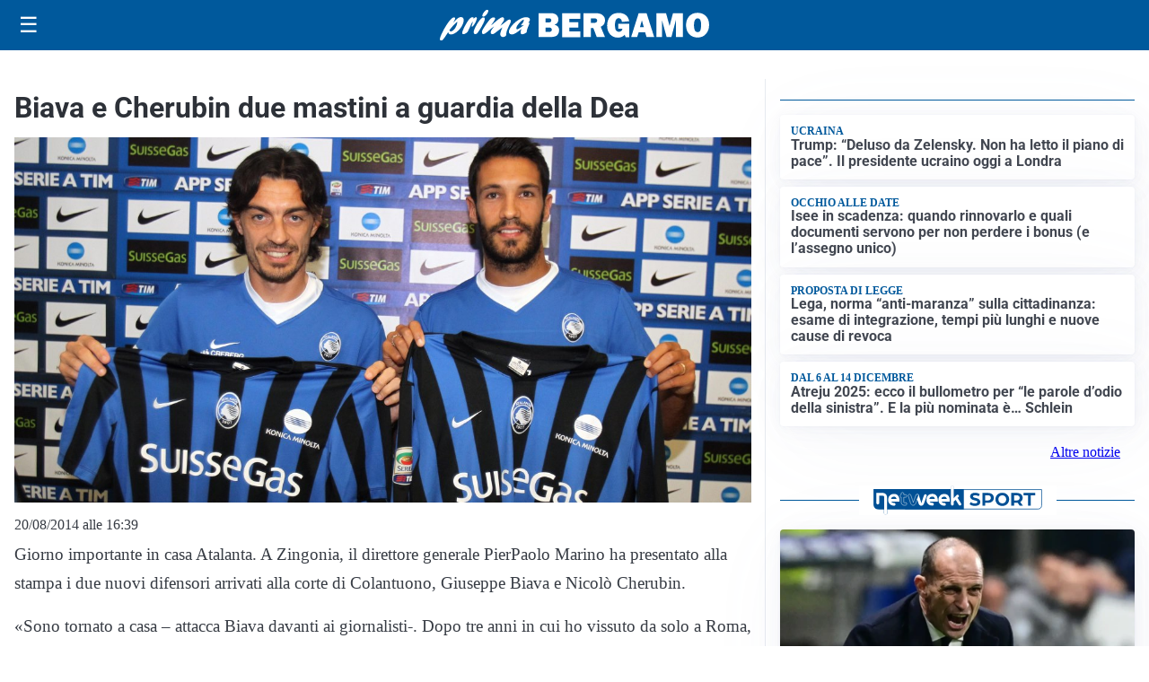

--- FILE ---
content_type: text/html; charset=utf8
request_url: https://primabergamo.it/media/my-theme/widgets/list-posts/sidebar-il-cuore-del-territorio.html?ts=29420087
body_size: 558
content:
<div class="widget-title-img"><img src="https://format.netweek.it/media/loghi/il-cuore-del-territorio.svg" alt="Logo Il Cuore del Territorio" class="widget-logo logo-light" /><img src="https://format.netweek.it/media/loghi/il-cuore-del-territorio-dark.svg" alt="Logo Dark Il Cuore del Territorio" class="widget-logo logo-dark" /></div>
<div class="widget-sidebar-featured-poi-lista">
            
                    <article class="featured">
                <a href="https://primabergamo.it/iniziative/il-cuore-del-territorio/un-raggio-di-sole-con-i-suoi-baristi-del-cuore-che-illumina-piazzetta-santo-spirito-a-bergamo/">
                                            <figure><img width="480" height="300" src="https://primabergamo.it/media/2025/11/72189779_Immagine-WhatsApp-2025-11-27-ore-09.55-480x300.jpg" class="attachment-thumbnail size-thumbnail wp-post-image" alt="Un Raggio di Sole (con i suoi baristi del cuore) che illumina piazzetta Santo Spirito a Bergamo" loading="lazy" sizes="(max-width: 480px) 480px, (max-width: 1024px) 640px, 1280px" decoding="async" /></figure>
                                        <div class="post-meta">
                                                    <span class="lancio">Votateli!</span>
                                                <h3>Un Raggio di Sole (con i suoi baristi del cuore) che illumina piazzetta Santo Spirito a Bergamo</h3>
                    </div>
                </a>
            </article>
            </div>

<div class="widget-footer"><a role="button" href="/iniziative/il-cuore-del-terriorio/" class="outline widget-more-button">Altre notizie</a></div>

--- FILE ---
content_type: text/html; charset=utf8
request_url: https://primabergamo.it/media/my-theme/widgets/list-posts/sidebar-video-piu-visti.html?ts=29420087
body_size: 744
content:
<div class="widget-title"><span>Video più visti</span></div>
<div class="widget-sidebar-featured-poi-lista">
            
                    <article class="featured">
                <a href="https://primabergamo.it/scuola/la-fashion-artist-mery-saporito-intervistata-da-ragazze-e-ragazzi-dellefp-sacra-famiglia-di-seriate/">
                                            <figure><img width="480" height="300" src="https://primabergamo.it/media/2025/12/MVI_4519-frame-at-0m0s-480x300.jpg" class="attachment-thumbnail size-thumbnail wp-post-image" alt="La fashion artist Mery Saporito intervistata da ragazze e ragazzi dell&#8217;Efp Sacra Famiglia di Seriate" loading="lazy" sizes="(max-width: 480px) 480px, (max-width: 1024px) 640px, 1280px" decoding="async" /></figure>
                                        <div class="post-meta">
                                                    <span class="lancio">Dietro i banchi di scuola</span>
                                                <h3>La fashion artist Mery Saporito intervistata da ragazze e ragazzi dell&#8217;Efp Sacra Famiglia di Seriate</h3>
                    </div>
                </a>
            </article>
                    
                    <article class="compact">
                <a href="https://primabergamo.it/persone/wladimir-belli-cittadino-onorario-di-sedrina-giusto-riconoscimento-per-un-grande-ciclista/">
                    <div class="post-meta">
                                                    <span class="lancio">Amarcord su due ruote</span>
                                                <h3>Wladimir Belli cittadino onorario di Sedrina: giusto riconoscimento per un grande ciclista</h3>
                    </div>
                </a>
            </article>
                    
                    <article class="compact">
                <a href="https://primabergamo.it/scuola/listituto-natta-di-bergamo-premiato-con-la-borsa-di-studio-falcone-e-borsellino-di-regione-lombardia/">
                    <div class="post-meta">
                                                    <span class="lancio">Il riconoscimento</span>
                                                <h3>L&#8217;Istituto Natta di Bergamo premiato con la borsa di studio &#8220;Falcone e Borsellino&#8221; di Regione Lombardia</h3>
                    </div>
                </a>
            </article>
            </div>

<div class="widget-footer"><a role="button" href="/multimedia/video/" class="outline widget-more-button">Altri video</a></div>

--- FILE ---
content_type: text/html; charset=utf8
request_url: https://primabergamo.it/media/my-theme/widgets/list-posts/sidebar-idee-e-consigli.html?ts=29420087
body_size: 777
content:
<div class="widget-title"><span>Idee e consigli</span></div>
<div class="widget-sidebar-featured-poi-lista">
            
                    <article class="featured">
                <a href="https://primabergamo.it/rubriche/idee-e-consigli/dal-risparmio-in-bolletta-alla-sostenibilita-dieci-ragioni-per-scegliere-il-fotovoltaico/">
                                            <figure><img width="480" height="300" src="https://primabergamo.it/media/2025/12/68158048_316543955_9250295301662994_668814962473086391_n-e1764597759985-480x300.jpg" class="attachment-thumbnail size-thumbnail wp-post-image" alt="Dal risparmio in bolletta alla sostenibilità:  dieci ragioni per scegliere il fotovoltaico" loading="lazy" sizes="(max-width: 480px) 480px, (max-width: 1024px) 640px, 1280px" decoding="async" /></figure>
                                        <div class="post-meta">
                                                <h3>Dal risparmio in bolletta alla sostenibilità:  dieci ragioni per scegliere il fotovoltaico</h3>
                    </div>
                </a>
            </article>
                    
                    <article class="compact">
                <a href="https://primabergamo.it/rubriche/idee-e-consigli/streaming-cambiamenti-sul-mercato-italiano-i-dati-justwatch-del-terzo-trimestre-2025/">
                    <div class="post-meta">
                                                <h3>Streaming, cambiamenti sul mercato italiano: i dati JustWatch del terzo trimestre 2025</h3>
                    </div>
                </a>
            </article>
                    
                    <article class="compact">
                <a href="https://primabergamo.it/rubriche/idee-e-consigli/5-motivi-per-scegliere-il-trapianto-capelli-istanbul/">
                    <div class="post-meta">
                                                    <span class="lancio">TUTTE LE INFO</span>
                                                <h3>5 motivi per scegliere il trapianto capelli Istanbul</h3>
                    </div>
                </a>
            </article>
                    
                    <article class="compact">
                <a href="https://primabergamo.it/rubriche/idee-e-consigli/perche-non-basta-la-velocita-criteri-per-identificare-il-miglior-operatore-fibra-ftth-aziendale/">
                    <div class="post-meta">
                                                <h3>Perché non basta la velocità: criteri per identificare il miglior operatore fibra FTTH aziendale</h3>
                    </div>
                </a>
            </article>
            </div>

<div class="widget-footer"><a role="button" href="/idee-e-consigli/" class="outline widget-more-button">Altre notizie</a></div>